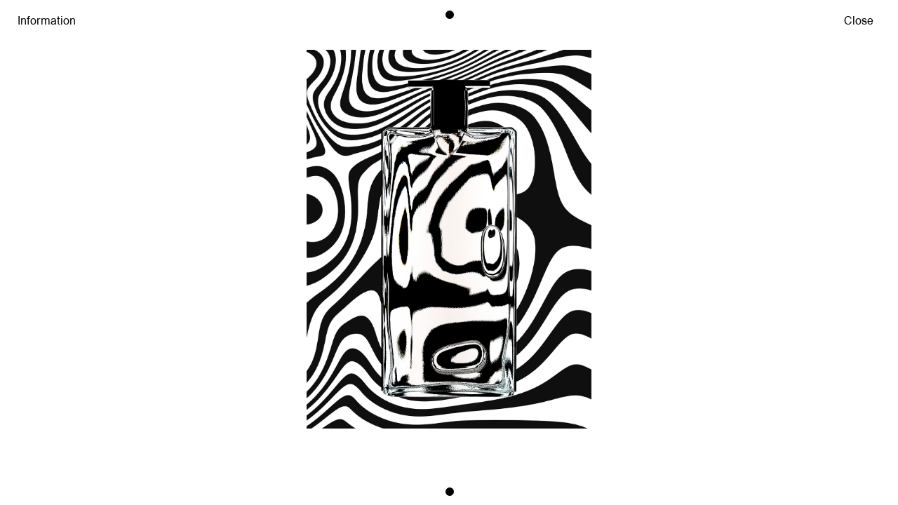

--- FILE ---
content_type: text/html; charset=UTF-8
request_url: https://simonecavadini.com/detail.php?id=1378&direction=up/slide1
body_size: 2818
content:

<!--: Design and Code: Leonardo Angelucci : 2016 : -->

<!--                                                                                                                                 
   SSSSSSSSSSSSSSS TTTTTTTTTTTTTTTTTTTTTTTUUUUUUUU     UUUUUUUUFFFFFFFFFFFFFFFFFFFFFFFFFFFFFFFFFFFFFFFFFFFFFFFFFFFFFFFFFFFFFFFFFF
 SS:::::::::::::::ST:::::::::::::::::::::TU::::::U     U::::::UF::::::::::::::::::::FF::::::::::::::::::::FF::::::::::::::::::::F
S:::::SSSSSS::::::ST:::::::::::::::::::::TU::::::U     U::::::UF::::::::::::::::::::FF::::::::::::::::::::FF::::::::::::::::::::F
S:::::S     SSSSSSST:::::TT:::::::TT:::::TUU:::::U     U:::::UUFF::::::FFFFFFFFF::::FFF::::::FFFFFFFFF::::FFF::::::FFFFFFFFF::::F
S:::::S            TTTTTT  T:::::T  TTTTTT U:::::U     U:::::U   F:::::F       FFFFFF  F:::::F       FFFFFF  F:::::F       FFFFFF
S:::::S                    T:::::T         U:::::D     D:::::U   F:::::F               F:::::F               F:::::F             
 S::::SSSS                 T:::::T         U:::::D     D:::::U   F::::::FFFFFFFFFF     F::::::FFFFFFFFFF     F::::::FFFFFFFFFF   
  SS::::::SSSSS            T:::::T         U:::::D     D:::::U   F:::::::::::::::F     F:::::::::::::::F     F:::::::::::::::F   
    SSS::::::::SS          T:::::T         U:::::D     D:::::U   F:::::::::::::::F     F:::::::::::::::F     F:::::::::::::::F   
       SSSSSS::::S         T:::::T         U:::::D     D:::::U   F::::::FFFFFFFFFF     F::::::FFFFFFFFFF     F::::::FFFFFFFFFF   
            S:::::S        T:::::T         U:::::D     D:::::U   F:::::F               F:::::F               F:::::F             
            S:::::S        T:::::T         U::::::U   U::::::U   F:::::F               F:::::F               F:::::F             
SSSSSSS     S:::::S      TT:::::::TT       U:::::::UUU:::::::U FF:::::::FF           FF:::::::FF           FF:::::::FF           
S::::::SSSSSS:::::S      T:::::::::T        UU:::::::::::::UU  F::::::::FF           F::::::::FF           F::::::::FF           
S:::::::::::::::SS       T:::::::::T          UU:::::::::UU    F::::::::FF           F::::::::FF           F::::::::FF           
 SSSSSSSSSSSSSSS         TTTTTTTTTTT            UUUUUUUUU      FFFFFFFFFFF           FFFFFFFFFFF           FFFFFFFFFFF           
                                                                                                                                 
-->                                                                                                                          
                                                                                                                                 
                                                                                                                                 
                                                                                                                                 
                                                                                                                                 
                                                                                                                                 


<!DOCTYPE html>
<html>

<head>
    <meta charset="utf-8">
    <meta http-equiv="X-UA-Compatible" content="IE=edge">
    <meta name="viewport" content="width=device-width, initial-scale=1.0, minimum-scale=1.0, maximum-scale=1.0, user-scalable=no">
    <meta name="description" content="Simone Cavadini (b.1988) is a Swiss Italian photographer based in Paris. Starting with obtaining a diploma in graphic design in 2008 while attending school in Lugano, he returned to education to study photography at the University of Art and Design Lausanne (ECAL). Following his bachelor degree in 2012, he moved to Paris in 2013 and worked for several years as first assistant to Guido Mocafico. He now works on his own practice, focusing mainly on still life photography." />
    
    <meta name="keywords" content="simone, cavadini, simone cavadini, still, life, clarins, clinique, dior, tom, ford, tom ford, comme, des, garçons, comme des garçons, narciso, rodriguez, narciso rodriguez, chanel, church's, church, serge, lutens, serge lutens, fragrances, drill, soap, caveau, swimmpool, flags, swiss, italian, swiss italian, ticino, schweiz, switzerland, suisse, svizzera, stilleben, fotografo, essential, photographe, photographer, photograph, photo, photos, nature morte, nature, morte, guido, mocafico, guido mocafico, natura morta, natura, morta,  natura silente, natura, silente, editorial, beauty, perfumes, watches, textures, accessories, les eaux, alessi, pomellato, shiseido, armani, flowers, movies, leaves, ginko, miu, miu, rafael, kouto, rafael kouto, fashion, graphic, design, graphic design, studio, swiss, grafica, graphisme, photograms, photogram, fotogramma, rouge, levres, lipstick, jewels, personal, cartier, chaumet, chloé, givenchy, kenzo, cos, patek, philippe, ysl, celine, guido, ecal, lausanne, lugano, paris, france, artistic, grid, leonardo, angelucci, still life, advertising," />
    <link rel="icon" href="https://simonecavadini.com/src/img/fav.png">
    <title>Simone Cavadini</title>
    <!-- HTML5 Shim and Respond.js IE8 support of HTML5 elements and media queries -->
    <!--[if lt IE 9]>
        <script src="assets/js/jquery-1.11.1.min.js"></script>
        <script src="https://oss.maxcdn.com/html5shiv/3.7.2/html5shiv.min.js"></script>
        <script src="https://oss.maxcdn.com/respond/1.4.2/respond.min.js"></script>
        <![endif]-->
    <!-- : css -->


    <link rel="stylesheet" type="text/css" href="https://simonecavadini.com/src/css/bootstrap.css">
    <link rel="stylesheet" type="text/css" href="https://simonecavadini.com/src/css/jquery.fullpage.min.css">
    <link rel="stylesheet" type="text/css" href="https://simonecavadini.com/src/css/animsition.min.css" />
    <link rel="stylesheet" type="text/css" href="https://simonecavadini.com/src/css/balloon.css">
    <link rel="stylesheet" type="text/css" href="https://simonecavadini.com/src/css/animate.min.css">
    <link rel="stylesheet" type="text/css" href="https://simonecavadini.com/src/css/style.css">

    
    <script>
        var root_path = "https://simonecavadini.com";
        var url_site = "https://simonecavadini.com";
        var page = "detail";  
    </script>
    
        
</head>

<body >
<!--Menu-->
 <div id="nav" class="nav-down transparent">
    <div class="container-fluid">
        <div class="row">
            <div class="col-xs-6 col-sm-6">
                <ul>
                    <li id="information">
                        <a class="nav--information">Information</a>
                    </li>
                </ul>
            </div>
            <div class="col-xs-6 col-sm-6 align-right">
                <ul>
                    <li>
                        <a href="https://simonecavadini.com/2" class="animsition-link nav--close" data-animsition-in-class="fade-in-up" data-animsition-in-duration="800" data-animsition-out-class="fade-out-up" data-animsition-out-duration="500">
                            Close
                        </a>
                    </li>
                </ul>
            </div>
        </div>
    </div>
</div>
 <!-- :about -->
<div id="div-overlay"></div>
<!--:Menu-->



<div class="content-prev">
    <a  href="https://simonecavadini.com/detail.php?id=1382&direction=up/slide1" 
        class="animsition-link" 
        data-animsition-in-class="fade-out-down" 
        data-animsition-in-duration="800" 
        data-animsition-out-class="fade-out-down" 
        data-animsition-out-duration="500">
        <div class="prev-project" data-balloon="" data-balloon-pos="down"><div></div></div>
    </a>
</div>

<div style="min-width: 100%">
<!-- info detail -->
<div id="detail-information">
    <div class="container-fluid">
        <div class="row">
            <div class="col-sm-6 col-sm-6 col-lg-6 medium">
                <p class="medium">
                    Numéro 207
                    <br/>
                    <span class="current"></span>/<span class="tot"></span>
                </p>
            </div>
            <div class="col-sm-6 col-sm-6 col-lg-6 medium">
                <p>
                    Client: Numéro                      <br/>Year: 2019                      <br/>Category: Perfumes                      <br/>Homage to Franco Grignani                 </p>
            </div>
        </div>
    </div>
</div>
</div>

<div class="container-fluid animsition">

            <div id="fullpage">
                <div class="section" id="section1">
                                         <div class="slide" id="slide1" data-anchor="slide1">

                                <div class="preview-detail ">
                                    <img src="https://simonecavadini.com/wp/wp-content/uploads/2020/10/LANCOME_simone_cavadini.jpg" alt="Image" class="image" />
                                </div>
                                <div class="clearfix"></div>
                    </div>
                                     </div>
                <div class="clearfix"></div>
            </div>                            

</div>



<div class="content-next">
    <a  href="https://simonecavadini.com/detail.php?id=1374&direction=down/slide1" 
        class="animsition-link" 
        data-animsition-in-class="fade-out-down" 
        data-animsition-in-duration="800" 
        data-animsition-out-class="fade-out-up" 
        data-animsition-out-duration="500">
        <div class="next-project" data-balloon="" data-balloon-pos="up">
            <div></div>
        </div>
    </a>
</div>


<!--
    <div class="hidden">
        <a  href="https://simonecavadini.com/detail.php?id=1374&direction=down/slide1" 
            class="animsition-link next-project-swipe" 
            data-animsition-in-class="fade-out-down" 
            data-animsition-in-duration="800" 
            data-animsition-out-class="fade-out-up" 
            data-animsition-out-duration="500">
            <div class=""></div>
        </a>
    </div>
    -->
<input value="1374" type="hidden" id="nextID" />
<input value="1382" type="hidden" id="prevID" />
<!-- Js-->
<script src="https://simonecavadini.com/src/js/lib/jquery.js"></script>
<script src="https://simonecavadini.com/src/js/lib/jquery-ui.min.js"></script>
<script src="//cdnjs.cloudflare.com/ajax/libs/jquery.matchHeight/0.7.0/jquery.matchHeight-min.js"></script>
<script src="https://simonecavadini.com/src/js/lib/bootstrap.js"></script>
<script src="https://simonecavadini.com/src/js/lib/jquery.touchSwipe.min.js"></script>
<script src="https://simonecavadini.com/src/js/lib/modernizr.js"></script>
<script src="https://simonecavadini.com/src/js/lib/lazysizes.min.js"></script>
<script src="https://simonecavadini.com/src/js/lib/jquery.fullpage.min.js" type="text/javascript"></script>
<script src="https://simonecavadini.com/src/js/lib/animsition.min.js" type="text/javascript"></script>
<script src="https://simonecavadini.com/src/js/nav.js"></script>
<script src="https://simonecavadini.com/src/js/main.js"></script>


<script src="https://simonecavadini.com/src/js/detail.js"></script>
<!-- :js-->

<script>
var page = "detail"; 
        var nextID = "1374"; 
        var prevID = "1382";
</script>

<!-- Footer-->

	<input type="hidden" id="root_path" value="https://simonecavadini.com">
	<input type="hidden" id="url_site" value="https://simonecavadini.com">
	<input type="hidden" id="page" value="detail">

    
		<script>
		  (function(i,s,o,g,r,a,m){i['GoogleAnalyticsObject']=r;i[r]=i[r]||function(){
		  (i[r].q=i[r].q||[]).push(arguments)},i[r].l=1*new Date();a=s.createElement(o),
		  m=s.getElementsByTagName(o)[0];a.async=1;a.src=g;m.parentNode.insertBefore(a,m)
		  })(window,document,'script','https://www.google-analytics.com/analytics.js','ga');

		  ga('create', 'UA-44400915-10', 'auto');
		  ga('send', 'pageview');

		</script>
    
</body>

</html>
<!-- :Footer-->



--- FILE ---
content_type: text/css
request_url: https://simonecavadini.com/src/css/balloon.css
body_size: 982
content:
button[data-balloon] {
    overflow: visible;
}

[data-balloon] {
    position: relative;
    text-align: center !important;
}

[data-balloon]:before,
[data-balloon]:after {
    -ms-filter: "progid:DXImageTransform.Microsoft.Alpha(Opacity=0)";
    filter: alpha(opacity=0);
    -khtml-opacity: 0;
    -moz-opacity: 0;
    opacity: 0;
    pointer-events: none;
    -webkit-transition: all 0.18s ease-out 0.18s;
    transition: all 0.18s ease-out 0.18s;
    bottom: 100%;
    left: 50%;
    position: absolute;
    z-index: 10;
    -webkit-transform: translate(-50%, 10px);
    -ms-transform: translate(-50%, 10px);
    transform: translate(-50%, 10px);
    -webkit-transform-origin: top;
    -ms-transform-origin: top;
    transform-origin: top;
}

[data-balloon]:after {
    background: rgba(255, 255, 255, 0.9);
    border-radius: 4px;
    color: #000;
    content: attr(data-balloon);
    font-size: 12px;
    padding: .5em 1em;
    white-space: nowrap;
    margin-bottom: 40px;
    margin-left: 5px;
}

[data-balloon]:before {
    background: url('data:image/svg+xml;utf8,<svg xmlns="http://www.w3.org/2000/svg" width="36px" height="12px"><path fill="rgba(17, 17, 17, 0.9)" transform="rotate(0)" d="M2.658,0.000 C-13.615,0.000 50.938,0.000 34.662,0.000 C28.662,0.000 23.035,12.002 18.660,12.002 C14.285,12.002 8.594,0.000 2.658,0.000 Z"/></svg>') no-repeat;
    background-size: 100% auto;
    height: 6px;
    width: 18px;
    content: "";
    margin-bottom: 5px;
    display: none;
}

[data-balloon]:hover:before,
[data-balloon][data-balloon-visible]:before,
[data-balloon]:hover:after,
[data-balloon][data-balloon-visible]:after {
    -ms-filter: "progid:DXImageTransform.Microsoft.Alpha(Opacity=100)";
    filter: alpha(opacity=100);
    -khtml-opacity: 1;
    -moz-opacity: 1;
    opacity: 1;
    pointer-events: auto;
    -webkit-transform: translate(-50%, 0);
    -ms-transform: translate(-50%, 0);
    transform: translate(-50%, 0);
}

[data-balloon][data-balloon-break]:after {
    white-space: normal;
}

[data-balloon-pos="down"]:before,
[data-balloon-pos="down"]:after {
    bottom: auto;
    left: 50%;
    top: 100%;
    -webkit-transform: translate(-50%, -10px);
    -ms-transform: translate(-50%, -10px);
    transform: translate(-50%, -10px);
}

[data-balloon-pos="down"]:after {
    margin-top: 40px;
    margin-left: 5px;
}

[data-balloon-pos="down"]:before {
    background: url('data:image/svg+xml;utf8,<svg xmlns="http://www.w3.org/2000/svg" width="36px" height="12px"><path fill="rgba(17, 17, 17, 0.9)" transform="rotate(180 18 6)" d="M2.658,0.000 C-13.615,0.000 50.938,0.000 34.662,0.000 C28.662,0.000 23.035,12.002 18.660,12.002 C14.285,12.002 8.594,0.000 2.658,0.000 Z"/></svg>') no-repeat;
    background-size: 100% auto;
    height: 6px;
    width: 18px;
    margin-top: 5px;
    margin-bottom: 0;
}

[data-balloon-pos="down"]:hover:before,
[data-balloon-pos="down"][data-balloon-visible]:before,
[data-balloon-pos="down"]:hover:after,
[data-balloon-pos="down"][data-balloon-visible]:after {
    -webkit-transform: translate(-50%, 0);
    -ms-transform: translate(-50%, 0);
    transform: translate(-50%, 0);
}

[data-balloon-pos="left"]:before,
[data-balloon-pos="left"]:after {
    bottom: auto;
    left: auto;
    right: 100%;
    top: 50%;
    -webkit-transform: translate(10px, -50%);
    -ms-transform: translate(10px, -50%);
    transform: translate(10px, -50%);
}

[data-balloon-pos="left"]:after {
    margin-right: 11px;
}

[data-balloon-pos="left"]:before {
    background: url('data:image/svg+xml;utf8,<svg xmlns="http://www.w3.org/2000/svg" width="12px" height="36px"><path fill="rgba(17, 17, 17, 0.9)" transform="rotate(-90 18 18)" d="M2.658,0.000 C-13.615,0.000 50.938,0.000 34.662,0.000 C28.662,0.000 23.035,12.002 18.660,12.002 C14.285,12.002 8.594,0.000 2.658,0.000 Z"/></svg>') no-repeat;
    background-size: 100% auto;
    height: 18px;
    width: 6px;
    margin-right: 5px;
    margin-bottom: 0;
}

[data-balloon-pos="left"]:hover:before,
[data-balloon-pos="left"][data-balloon-visible]:before,
[data-balloon-pos="left"]:hover:after,
[data-balloon-pos="left"][data-balloon-visible]:after {
    -webkit-transform: translate(0, -50%);
    -ms-transform: translate(0, -50%);
    transform: translate(0, -50%);
}

[data-balloon-pos="right"]:before,
[data-balloon-pos="right"]:after {
    bottom: auto;
    left: 100%;
    top: 50%;
    -webkit-transform: translate(-10px, -50%);
    -ms-transform: translate(-10px, -50%);
    transform: translate(-10px, -50%);
}

[data-balloon-pos="right"]:after {
    margin-left: 11px;
}

[data-balloon-pos="right"]:before {
    background: url('data:image/svg+xml;utf8,<svg xmlns="http://www.w3.org/2000/svg" width="12px" height="36px"><path fill="rgba(17, 17, 17, 0.9)" transform="rotate(90 6 6)" d="M2.658,0.000 C-13.615,0.000 50.938,0.000 34.662,0.000 C28.662,0.000 23.035,12.002 18.660,12.002 C14.285,12.002 8.594,0.000 2.658,0.000 Z"/></svg>') no-repeat;
    background-size: 100% auto;
    height: 18px;
    width: 6px;
    margin-bottom: 0;
    margin-left: 5px;
}

[data-balloon-pos="right"]:hover:before,
[data-balloon-pos="right"][data-balloon-visible]:before,
[data-balloon-pos="right"]:hover:after,
[data-balloon-pos="right"][data-balloon-visible]:after {
    -webkit-transform: translate(0, -50%);
    -ms-transform: translate(0, -50%);
    transform: translate(0, -50%);
}

[data-balloon-length]:after {
    white-space: normal;
}

[data-balloon-length="small"]:after {
    width: 80px;
}

[data-balloon-length="medium"]:after {
    width: 150px;
}

[data-balloon-length="large"]:after {
    width: 260px;
}

[data-balloon-length="xlarge"]:after {
    width: 90vw;
}

@media screen and (min-width: 768px) {
    [data-balloon-length="xlarge"]:after {
        width: 380px;
    }
}

[data-balloon-length="fit"]:after {
    width: 100%;
}


--- FILE ---
content_type: text/css
request_url: https://simonecavadini.com/src/css/style.css
body_size: 2662
content:
.fig-image {
  max-width: 100%;
  display: inline-block; }

.section {
  text-align: center;
  z-index: 80;
  width: 100%; }

#fullpage {
  display: block;
  margin: 0 auto;
  -webkit-transition: all .1s ease-in-out;
  -moz-transition: all .1s ease-in-out;
  -o-transition: all .1s ease-in-out;
  transition: all .1s ease-in-out; }

.prev-project,
.next-project {
  display: none;
  width: 100%;
  z-index: 89; }

.prev-project div {
  left: 20px;
  width: 12px !important;
  height: 12px !important;
  border-width: 0;
  background: black !important;
  z-index: 90;
  border-style: none;
  position: absolute;
  border-radius: 50%; }
  @media screen and (max-width: 768px) {
    .prev-project div {
      top: 20px; } }
  @media screen and (min-width: 768px) {
    .prev-project div {
      top: 15px; } }

.prev-project:hover div {
  -webkit-transition: all .1s ease-in-out;
  -moz-transition: all .1s ease-in-out;
  -o-transition: all .1s ease-in-out;
  transition: all .1s ease-in-out;
  transform: scale(1.3, 1.3); }

.next-project div {
  left: 20px;
  width: 12px !important;
  height: 12px !important;
  border-width: 0;
  background: black !important;
  z-index: 70;
  border-style: none;
  position: absolute;
  border-radius: 50%; }
  @media screen and (max-width: 768px) {
    .next-project div {
      top: 20px; } }
  @media screen and (min-width: 768px) {
    .next-project div {
      top: 15px; } }

.next-project:hover div {
  -webkit-transition: all .1s ease-in-out;
  -moz-transition: all .1s ease-in-out;
  -o-transition: all .1s ease-in-out;
  transition: all .1s ease-in-out;
  transform: scale(1.3, 1.3); }

.fp-controlArrow.fp-prev {
  border: none;
  width: 50px;
  cursor: pointer;
  width: 12px !important;
  height: 12px !important;
  background: black;
  border-radius: 50%;
  -webkit-transition: all .1s ease-in-out;
  -moz-transition: all .1s ease-in-out;
  -o-transition: all .1s ease-in-out;
  transition: all .1s ease-in-out; }
  @media screen and (max-width: 768px) {
    .fp-controlArrow.fp-prev {
      left: -15px; } }
  @media screen and (min-width: 768px) {
    .fp-controlArrow.fp-prev {
      left: 0; } }

.fp-controlArrow.fp-next {
  border: none;
  width: 12px !important;
  height: 12px !important;
  background: black;
  border-radius: 50%;
  -webkit-transition: all .1s ease-in-out;
  -moz-transition: all .1s ease-in-out;
  -o-transition: all .1s ease-in-out;
  transition: all .1s ease-in-out; }
  @media screen and (max-width: 768px) {
    .fp-controlArrow.fp-next {
      right: -15px; } }
  @media screen and (min-width: 768px) {
    .fp-controlArrow.fp-next {
      right: 0; } }

.fp-controlArrow.fp-prev:hover {
  transform: scale(1.3, 1.3); }

.fp-controlArrow.fp-next:hover {
  transform: scale(1.3, 1.3); }

.close-detail {
  position: absolute;
  top: 0px;
  right: 30px;
  font-size: 1.1rem;
  line-height: 0;
  font-weight: 500;
  color: black;
  z-index: 100;
  cursor: pointer; }

#detail-information {
  position: fixed;
  z-index: 91;
  height: 50%;
  top: -50%;
  left: 0;
  width: 100%;
  background: white;
  padding-top: 0px;
  padding-bottom: 0px;
  opacity: 0;
  -webkit-transition: all .5s ease-in-out;
  -moz-transition: all .5s ease-in-out;
  -o-transition: all .5s ease-in-out;
  transition: all .5s ease-in-out; }

.preview-detail-orrizontale {
  margin: 0 auto; }
  .preview-detail-orrizontale img {
    width: 100%; }
  @media screen and (max-width: 768px) {
    .preview-detail-orrizontale {
      padding: 5px;
      width: 100%;
      margin-top: 0%; } }
  @media screen and (min-width: 768px) {
    .preview-detail-orrizontale {
      padding: 15px;
      width: 60%;
      margin-top: 10%; } }
  @media only screen and (min-device-width: 768px) and (max-device-width: 1024px) and (orientation: portrait) {
    .preview-detail-orrizontale {
      padding: 15px;
      width: 60%; } }
  @media screen and (min-width: 992px) {
    .preview-detail-orrizontale {
      padding: 30px;
      width: 60%; } }
  @media screen and (min-width: 1200px) {
    .preview-detail-orrizontale {
      padding: 0px;
      width: 43%; } }

.preview-detail {
  margin: 0 auto; }
  .preview-detail img {
    width: 100%; }
  @media screen and (max-width: 768px) {
    .preview-detail {
      padding: 5px;
      width: 100%;
      margin-top: 0%; } }
  @media screen and (min-width: 768px) {
    .preview-detail {
      padding: 15px;
      width: 50%;
      margin-top: 10%; } }
  @media only screen and (min-device-width: 768px) and (max-device-width: 1024px) and (orientation: portrait) {
    .preview-detail {
      padding: 15px;
      width: 50%; } }
  @media screen and (min-width: 992px) {
    .preview-detail {
      padding: 30px;
      max-width: 50%; } }
  @media screen and (min-width: 1200px) {
    .preview-detail {
      padding: 0px;
      max-width: 33%; } }

.content-prev {
  width: 50px;
  height: 40px;
  position: fixed;
  left: 50%;
  margin-left: -25px;
  top: 0%;
  z-index: 90; }

.content-next {
  width: 50px;
  height: 40px;
  position: fixed;
  left: 50%;
  margin-left: -25px;
  bottom: 0%;
  z-index: 90; }

.slide {
  z-index: 100;
  text-align: center; }
  @media screen and (max-width: 768px) {
    .slide {
      margin-top: -10px !important; } }
  @media screen and (min-width: 768px) {
    .slide {
      margin-top: -100px !important; } }

#nav {
  position: fixed;
  z-index: 90;
  top: 0px;
  right: 0;
  width: 100%;
  transition: 0.5s ease-in-out;
  background: #ffffff; }
  @media screen and (max-width: 768px) {
    #nav ul {
      list-style: none;
      margin: 0;
      padding: 0;
      padding-top: 15px; } }
  @media screen and (min-width: 768px) {
    #nav ul {
      list-style: none;
      margin: 0;
      padding: 0;
      padding-top: 05px; } }
  #nav li:first {
    margin-left: 5px; }
  #nav li {
    display: inline-block;
    margin-right: 10px;
    padding: 0;
    line-height: 0; }
    #nav li p {
      cursor: pointer;
      padding: 0;
      line-height: 0; }
    #nav li p:hover {
      cursor: pointer;
      border-bottom: 1px solid black; }

ul.list-grid li {
  padding: 0; }

#nav.nav-up {
  top: -70px; }

.transparent {
  background: transparent !important; }

.align-right {
  text-align: right; }

.nav--close {
  cursor: pointer; }
  @media screen and (max-width: 768px) {
    .nav--close {
      margin-right: 0px;
      padding: 0; } }
  @media screen and (min-width: 768px) {
    .nav--close {
      margin-right: 0px; } }

.nav--information {
  cursor: pointer; }
  @media screen and (max-width: 768px) {
    .nav--information {
      margin-left: 0px; } }
  @media screen and (min-width: 768px) {
    .nav--information {
      margin-left: 0px; } }

ul.list-grid {
  list-style: none;
  padding: 0;
  margin: 0; }
  ul.list-grid li {
    display: inline-block;
    margin-right: 10px !important;
    margin-left: 0px !important;
    padding: 0;
    line-height: 0; }

a.active {
  border-bottom: 1px solid black; }

@media screen and (max-width: 768px) {
  .arrow {
    max-width: 10px; }
    .arrow img {
      width: 10px; } }

@media screen and (min-width: 768px) {
  .arrow {
    max-width: 14px; }
    .arrow img {
      width: 14px; } }

@media screen and (max-width: 768px) {
  .seconday-menu {
    margin-top: -15px !important;
    padding-bottom: 0px; } }

@media screen and (min-width: 768px) {
  .seconday-menu {
    margin-top: 0px !important;
    padding-bottom: 0px; } }

@media only screen and (min-device-width: 768px) and (max-device-width: 1024px) and (orientation: portrait) and (-webkit-min-device-pixel-ratio: 1) {
  .list-grid {
    display: none; } }

@media only screen and (min-device-width: 768px) and (max-device-width: 1024px) and (orientation: landscape) {
  .list-grid {
    display: none; } }

#about {
  padding-top: 0px;
  padding-bottom: 0px;
  position: fixed;
  z-index: 90;
  min-height: 100px;
  left: 0;
  width: 100%;
  background: white;
  opacity: 0;
  color: black !important;
  -webkit-transition: all .6s ease-in-out;
  -moz-transition: all .6s ease-in-out;
  -o-transition: all .6s ease-in-out;
  transition: all .6s ease-in-out;
  /*border-bottom: 1px solid white;*/ }
  @media screen and (max-width: 768px) {
    #about .about--credits {
      position: relative;
      width: 100%;
      min-height: 10px;
      width: 100%;
      padding: 0;
      margin: 0;
      margin-left: -25px; }
      #about .about--credits span {
        display: none; } }
  @media screen and (min-width: 768px) {
    #about .about--credits {
      position: absolute;
      bottom: 3px;
      left: 0;
      width: auto;
      min-width: 30px;
      min-height: 10px; } }
  #about .about--close {
    top: 15px;
    right: 0px;
    min-width: 20px;
    min-height: 10px;
    position: absolute;
    cursor: pointer;
    z-index: 101; }
  #about .about--close-text {
    text-align: left;
    margin-top: 5px; }
  #about .about--close-cross:hover {
    opacity: 1;
    cursor: pointer; }
  #about .about--contact {
    margin-top: 5px; }
  #about .about--close-cross:before,
  #about .about--close-cross:after {
    position: absolute;
    left: 22px;
    top: 25px;
    content: ' ';
    height: 23px;
    width: 2px;
    background-color: black; }
  #about .about--close-cross:before {
    transform: rotate(45deg); }
  #about .about--close-cross:after {
    transform: rotate(-45deg); }

.credits {
  position: fixed;
  bottom: 15px;
  left: 15px;
  color: white;
  z-index: 85;
  display: none; }

#fullpage {
  max-width: 100% !important; }

#div-overlay {
  background: rgba(0, 0, 0, 0.9);
  width: 100%;
  height: 100%;
  top: 0;
  left: 0;
  z-index: 75;
  display: none;
  position: fixed;
  cursor: pointer; }

.archive {
  padding-bottom: 80px; }
  .archive img {
    width: 100%;
    -webkit-filter: grayscale(100%) !important;
    /* Chrome, Safari, Opera */
    filter: grayscale(100%) !important; }
  @media screen and (max-width: 768px) {
    .archive {
      font-size: 1.2rem !important; }
      .archive .preview {
        text-align: left; }
      .archive .image {
        width: 100%;
        height: auto; }
      .archive .caption:first-child {
        margin-top: 0px; } }
  @media only screen and (min-device-width: 768px) and (max-device-width: 1024px) and (orientation: portrait) {
    .archive {
      font-size: 1.2rem !important; }
      .archive .caption {
        padding-top: 0px !important; } }
  @media screen and (min-width: 768px) {
    .archive {
      font-size: 1.2rem !important; } }
  @media screen and (min-width: 992px) {
    .archive {
      font-size: 1.3rem !important; } }
  @media screen and (min-width: 1200px) {
    .archive {
      font-size: 1.3rem !important; } }

.category {
  font-size: 1.3rem !important; }

.arrow-right {
  margin-top: 10px; }
  .arrow-right img {
    width: 12%; }

.dark {
  background: #141414 !important;
  color: white !important; }
  .dark a,
  .dark a:hover {
    color: white !important; }
  .dark a.active {
    border-bottom: 1px solid white !important; }
  .dark .main-about a,
  .dark .main-about a:hover {
    color: black !important; }
  .dark .main-about a.active {
    border-bottom: 1px solid black !important; }

.filetto:first-child {
  margin-top: 0px; }

.filetto {
  border-top: 1px solid white;
  width: 100%;
  height: 2px;
  margin-bottom: 2px;
  margin-top: 5px; }

ul.category {
  list-style: none;
  padding: 0;
  margin: 0; }
  ul.category li {
    display: inline-block;
    margin-right: 10px; }

.content-category {
  background: #141414 !important;
  bottom: 0;
  left: 0;
  position: fixed;
  z-index: 100;
  width: 100%;
  width: 100%;
  padding-bottom: 10px; }

@font-face {
  font-family: 'union';
  src: url("../fonts/union_regular-webfont.woff2") format("woff2"), url("../font/union_regular-webfont.woff") format("woff");
  font-weight: normal;
  font-style: normal; }

.row {
  overflow-x: none; }

.row div[class*='col-'] {
  /*display: flex;
    flex-direction: column;*/ }
  @media screen and (max-width: 768px) {
    .row div[class*='col-'] {
      padding: 5px; } }
  @media screen and (min-width: 768px) {
    .row div[class*='col-'] {
      padding: 15px; } }

.flexthis {
  display: -webkit-box;
  display: -webkit-flex;
  display: -ms-flexbox;
  display: flex;
  -webkit-flex-wrap: wrap;
  -ms-flex-wrap: wrap;
  flex-wrap: wrap; }

.flexthis [class*='col-'] {
  display: -webkit-box;
  display: -webkit-flex;
  display: -ms-flexbox;
  display: flex;
  flex-direction: column; }
  @media screen and (max-width: 768px) {
    .flexthis [class*='col-'] {
      padding: 5px; } }
  @media screen and (min-width: 768px) {
    .flexthis [class*='col-'] {
      padding: 15px; } }

html {
  -webkit-text-size-adjust: 100%;
  -ms-text-size-adjust: 100%;
  font-size: 62.5%;
  padding: 0px 0px;
  margin: 0;
  font-weight: 400;
  overflow-x: none; }

body {
  font-family: "union", "Helvetica", sans-serif;
  font-size: 1.6rem;
  line-height: 1.9rem;
  color: #141414 !important;
  /*
    @media screen and (max-width: $break-small) {
        font-size: 1.6rem !important;
        .row,
        .col-sm-1 {
            padding: 15 !important;
            margin: 15 !important;
            margin-bottom: 15px !important;
        }
    }
    @media only screen and (min-device-width: 768px) and (max-device-width: 1024px) and (orientation: portrait) {
        .col-sm-1 {
            padding: 5px !important;
        }
    }
    @media only screen and (min-device-width: 768px) and (max-device-width: 1024px) and (orientation: landscape) {
        .col-sm-1 {
            padding: 5px !important;
        }
    }
    @media screen and (min-width: $break-small) {
        .archive {
            .col-sm-1 {
                padding: 15px !important;
            }
        }
    }
    @media screen and (min-width: $break-medium) {
        .archive {
            .col-sm-1 {
                padding: 15px !important;
            }
        }
    }
    @media screen and (min-width: $break-large) {
        .archive {
            .col-sm-1 {
                padding: 15px !important;
            }
        }
    }
    */ }

@media screen and (max-width: 768px) {
  .medium {
    font-family: "union", "Helvetica", sans-serif;
    font-size: 1.6rem;
    line-height: 1.9rem; } }

@media screen and (min-width: 768px) {
  .medium {
    font-family: "union", "Helvetica", sans-serif;
    font-size: 2.5rem !important;
    line-height: 2.9rem !important; } }

@media screen and (max-width: 768px) {
  .medium p {
    font-family: "union", "Helvetica", sans-serif;
    font-size: 1.6rem;
    line-height: 1.9rem; } }

@media screen and (min-width: 768px) {
  .medium p {
    font-family: "union", "Helvetica", sans-serif;
    font-size: 2.5rem !important;
    line-height: 2.9rem !important; } }

.small {
  font-size: 1.1rem;
  line-height: 1.3em; }

* {
  -webkit-box-sizing: border-box;
  -moz-box-sizing: border-box;
  box-sizing: border-box; }

a {
  color: black;
  text-decoration: none !important; }

p {
  padding: 0;
  margin: 0; }

p {
  line-height: 1.2em; }

.light {
  font-weight: 300; }

a:hover,
a:active,
a:visited {
  color: black;
  text-decoration: none;
  border-bottom: 1px solid black;
  cursor: pointer; }

a.active {
  color: black;
  text-decoration: none;
  border-bottom: 1px solid black; }

.container-fluid {
  padding: 0 25px;
  margin: 0;
  overflow-x: none; }

.different-type-small {
  font-size: 1.3rem; }

.main-content {
  margin-top: 90px; }

.preview img {
  max-width: 100%;
  max-height: 100%; }

.preview a {
  color: none;
  text-decoration: none; }

.preview a:hover,
.preview a:active,
.preview a:visited {
  color: black;
  text-decoration: none;
  border-bottom: none; }

@media (max-width: 767px) {
  .preview {
    max-width: 90%;
    margin: 0 auto; } }

.big-text {
  font-size: 2.2rem;
  line-height: 1.2em;
  letter-spacing: -0.4px;
  padding: 0;
  margin: 0px 0 15px 0; }

.orrizontale {
  max-width: 75% !important; }

.images a:hover,
.images a:active,
.images a:visited {
  color: black;
  text-decoration: none;
  border-bottom: 0px solid black !important; }

@media screen and (max-width: 768px) {
  .image {
    margin-bottom: 0px; } }

.thumb {
  width: 100%;
  margin-bottom: 30px;
  opacity: 0;
  z-index: 70; }
  .thumb img {
    width: auto !important;
    max-height: 100%; }

/*
div[class*='col-'] {
    @media screen and (max-width: $break-small) {
        padding: 15px;
    }
    @media screen and (min-width: $break-small) {
        padding: 15px;
    }
}
*/
.fig-image.blur-up {
  opacity: 0;
  transition: opacity 400ms;
  min-width: 100%; }

.fig-image.blur-up.lazyloaded {
  opacity: 1;
  width: auto !important; }

.clearfix {
  clear: both; }


--- FILE ---
content_type: application/javascript
request_url: https://simonecavadini.com/src/js/detail.js
body_size: 2096
content:
$(document).ready(function() {

    $("#fullpage").css({ "width": $('.container-fluid').width() + "px" });
    var getUrlParameter = function getUrlParameter(sParam) {
        var sPageURL = decodeURIComponent(window.location.search.substring(1)),
            sURLVariables = sPageURL.split('&'),
            sParameterName,
            i;

        for (i = 0; i < sURLVariables.length; i++) {
            sParameterName = sURLVariables[i].split('=');

            if (sParameterName[0] === sParam) {
                return sParameterName[1] === undefined ? true : sParameterName[1];
            }
        }
    };


    //check and load transition in the correct direction up/down
    //It dipends if the direction is up or down
    var inClass = 'fade-in-up-sm';
    var outClass = 'fade-out-up-sm';
    if (getUrlParameter('direction')) {
        var result = getUrlParameter('direction').split('/');
        var direction = result[0];

        if (direction == "down") {
            inClass = 'fade-in-up-sm';
            outClass = 'fade-out-up-sm';
        } else {
            inClass = 'fade-in-down-sm';
            outClass = 'fade-out-down-sm';
        }

    }

    $(".animsition").animsition({
        inClass: inClass,
        outClass: outClass,
        inDuration: 1000,
        outDuration: 800,
        linkElement: '.animsition-link',
        // e.g. linkElement: 'a:not([target="_blank"]):not([href^=#])'
        loading: true,
        loadingParentElement: 'body', //animsition wrapper element
        loadingClass: 'animsition-loading',
        loadingInner: '', // e.g '<img src="loading.svg" />'
        timeout: false,
        timeoutCountdown: 5000,
        onLoadEvent: true,
        browser: ['animation-duration', '-webkit-animation-duration'],
        // "browser" option allows you to disable the "animsition" in case the css property in the array is not supported by your browser.
        // The default setting is to disable the "animsition" in a browser that does not support "animation-duration".
        overlay: false,
        overlayClass: 'animsition-overlay-slide',
        overlayParentElement: 'body',
        transition: function(url) { window.location.href = url; }
    });

    $('#fullpage').fullpage({
        //Navigation
        lockAnchors: false,
        navigation: false,
        navigationPosition: 'right',
        showActiveTooltip: false,
        slidesNavigation: false,
        slidesNavPosition: 'bottom',

        //Scrolling
        css3: true,
        scrollingSpeed: 700,
        autoScrolling: true,
        fitToSection: true,
        fitToSectionDelay: 1000,
        scrollBar: false,
        easing: 'easeInOutCubic',
        easingcss3: 'ease',
        loopBottom: false,
        loopTop: false,
        loopHorizontal: true,
        continuousVertical: false,
        continuousHorizontal: false,
        scrollHorizontally: false,
        interlockedSlides: false,
        resetSliders: false,
        fadingEffect: false,
        normalScrollElements: '#element1, .element2',
        scrollOverflow: false,
        scrollOverflowOptions: null,
        touchSensitivity: 15,
        normalScrollElementTouchThreshold: 5,
        bigSectionsDestination: null,

        //Accessibility
        keyboardScrolling: true,
        animateAnchor: true,
        recordHistory: true,

        //Design
        controlArrows: true,
        verticalCentered: true,
        sectionsColor: ['transparent'],
        paddingTop: '3em',
        paddingBottom: '10px',
        fixedElements: '#header, .footer',
        responsiveWidth: 0,
        responsiveHeight: 0,
        responsiveSlides: false,

        //Custom selectors
        sectionSelector: '.section',
        slideSelector: '.slide',

        //events
        onLeave: function(index, nextIndex, direction) {

        },
        afterLoad: function(anchorLink, index) {
            var next = $('.next-project');
            var prev = $('.prev-project');

            next.delay(1000).fadeIn("slow");
            prev.delay(1000).fadeIn("slow");

            $('.current').html("1");
            $('.tot').html($('.slide').length);
        },
        afterRender: function() {

        },
        afterResize: function() {
            hideInformation();
            $("#fullpage").css({ "width": $('.container-fluid').width() + "px" });

        },
        afterSlideLoad: function(anchorLink, index, slideAnchor, slideIndex) {
            $('.current').html(slideIndex + 1);
            $('.tot').html($('.slide').length);
        },
        onSlideLeave: function(anchorLink, index, slideIndex, direction, nextSlideIndex) {}
    });

    if (/Android|webOS|iPhone|iPad|iPod|BlackBerry|IEMobile|Opera Mini/i.test(navigator.userAgent)) {
        $('.nav--close').attr("href", "http://www.simonecavadini.com/3");
    }

    initInformation();

    $(".nav--information").click(function() {
        var credits = $(".credits");

        if (!information.hasClass("active")) {
            showInformation();
        } else {
            hideInformation();
        }
    });

    $(".about--close").click(function() {
        if (information.hasClass("active")) {
            hideInformation();
        }
    });

    $("#div-overlay").click(function() {
        if (information.hasClass("active")) {
            hideInformation();
        }
    });

    var information = $("#detail-information");

    function showInformation() {
        var information = $("#detail-information");
        var overlay = $("#div-overlay");
        var nav = $("#nav");


        //nav.hide();

        overlay.fadeIn("fast", function() {
            information.css({ "top": '0%', opacity: 1 });
            information.addClass("active");

        });

    }


    function hideInformation() {
        var information = $("#detail-information");
        var overlay = $("#div-overlay");
        var nav = $("#nav");

        overlay.fadeOut("fast", function() {
            //nav.show();
            information.css({ "top": -information.outerHeight(), opacity: 1 });
            information.removeClass("active");
        });
    }

    function initInformation() {
        var information = $("#detail-information");
        information.css({ top: -information.outerHeight() - 100, height: "auto" })
    }

    var view = 0;
    $(document).on("keyup", function(e) {
        if (page == "detail") {
            var code = e.which;
            if (code == 40) {
                if ($("#nextID").attr("value") != "-1") {
                    $(".next-project").click();
                }
            } else if (code == 38) {
                if ($("#prevID").attr("value") != "-1") {
                    $(".prev-project").click();
                }
            }
        }
    });

    $(function() {
        $(".slide").swipe({
            //Generic swipe handler for all directions
            swipe: function(event, direction, distance, duration, fingerCount, fingerData) {
                console.log("You swiped " + direction);
                if (direction == "up") {
                    if ($("#nextID").attr("value") != "-1") {
                        $(".next-project").click();
                    }
                }
                if (direction == "down") {
                    if ($("#prevID").attr("value") != "-1") {
                        // $(".prev-project").click();
                        $(".prev-project").click();

                    }
                }
            }
        });

    });
});


--- FILE ---
content_type: application/javascript
request_url: https://simonecavadini.com/src/js/nav.js
body_size: 293
content:

// Hide Header on on scroll down
var didScroll;
var lastScrollTop = 0;
var delta = 30;
var navbarHeight = $('#nav').outerHeight();

$(window).scroll(function(event){
    didScroll = true;
});

setInterval(function() {

    if (didScroll) {
        hasScrolled();
        didScroll = false;
    }
}, 500);

function hasScrolled() {
    var st = $(this).scrollTop();
    
    // Make sure they scroll more than delta
    if(Math.abs(lastScrollTop - st) <= delta)
        return;
    
    // If they scrolled down and are past the navbar, add class .nav-up.
    // This is necessary so you never see what is "behind" the navbar.
    if (st > lastScrollTop && st > navbarHeight){
        // Scroll Down
        $('#nav').removeClass('nav-down').addClass('nav-up');
    } else {
        // Scroll Up
        if(st + $(window).height() < $(document).height()) {
            $('#nav').removeClass('nav-up').addClass('nav-down');
        }
    }
    
    lastScrollTop = st;
}

--- FILE ---
content_type: application/javascript
request_url: https://simonecavadini.com/src/js/main.js
body_size: 2305
content:
var isMobile = false; //initiate as false
// device detection
//if (/(android|bb\d+|meego).+mobile|avantgo|bada\/|blackberry|blazer|compal|elaine|fennec|hiptop|iemobile|ip(hone|od)|iris|kindle|Android|Silk|lge |maemo|midp|mmp|netfront|opera m(ob|in)i|palm( os)?|phone|p(ixi|re)\/|plucker|pocket|psp|series(4|6)0|symbian|treo|up\.(browser|link)|vodafone|wap|windows (ce|phone)|xda|xiino/i.test(navigator.userAgent) || /1207|6310|6590|3gso|4thp|50[1-6]i|770s|802s|a wa|abac|ac(er|oo|s\-)|ai(ko|rn)|al(av|ca|co)|amoi|an(ex|ny|yw)|aptu|ar(ch|go)|as(te|us)|attw|au(di|\-m|r |s )|avan|be(ck|ll|nq)|bi(lb|rd)|bl(ac|az)|br(e|v)w|bumb|bw\-(n|u)|c55\/|capi|ccwa|cdm\-|cell|chtm|cldc|cmd\-|co(mp|nd)|craw|da(it|ll|ng)|dbte|dc\-s|devi|dica|dmob|do(c|p)o|ds(12|\-d)|el(49|ai)|em(l2|ul)|er(ic|k0)|esl8|ez([4-7]0|os|wa|ze)|fetc|fly(\-|_)|g1 u|g560|gene|gf\-5|g\-mo|go(\.w|od)|gr(ad|un)|haie|hcit|hd\-(m|p|t)|hei\-|hi(pt|ta)|hp( i|ip)|hs\-c|ht(c(\-| |_|a|g|p|s|t)|tp)|hu(aw|tc)|i\-(20|go|ma)|i230|iac( |\-|\/)|ibro|idea|ig01|ikom|im1k|inno|ipaq|iris|ja(t|v)a|jbro|jemu|jigs|kddi|keji|kgt( |\/)|klon|kpt |kwc\-|kyo(c|k)|le(no|xi)|lg( g|\/(k|l|u)|50|54|\-[a-w])|libw|lynx|m1\-w|m3ga|m50\/|ma(te|ui|xo)|mc(01|21|ca)|m\-cr|me(rc|ri)|mi(o8|oa|ts)|mmef|mo(01|02|bi|de|do|t(\-| |o|v)|zz)|mt(50|p1|v )|mwbp|mywa|n10[0-2]|n20[2-3]|n30(0|2)|n50(0|2|5)|n7(0(0|1)|10)|ne((c|m)\-|on|tf|wf|wg|wt)|nok(6|i)|nzph|o2im|op(ti|wv)|oran|owg1|p800|pan(a|d|t)|pdxg|pg(13|\-([1-8]|c))|phil|pire|pl(ay|uc)|pn\-2|po(ck|rt|se)|prox|psio|pt\-g|qa\-a|qc(07|12|21|32|60|\-[2-7]|i\-)|qtek|r380|r600|raks|rim9|ro(ve|zo)|s55\/|sa(ge|ma|mm|ms|ny|va)|sc(01|h\-|oo|p\-)|sdk\/|se(c(\-|0|1)|47|mc|nd|ri)|sgh\-|shar|sie(\-|m)|sk\-0|sl(45|id)|sm(al|ar|b3|it|t5)|so(ft|ny)|sp(01|h\-|v\-|v )|sy(01|mb)|t2(18|50)|t6(00|10|18)|ta(gt|lk)|tcl\-|tdg\-|tel(i|m)|tim\-|t\-mo|to(pl|sh)|ts(70|m\-|m3|m5)|tx\-9|up(\.b|g1|si)|utst|v400|v750|veri|vi(rg|te)|vk(40|5[0-3]|\-v)|vm40|voda|vulc|vx(52|53|60|61|70|80|81|83|85|98)|w3c(\-| )|webc|whit|wi(g |nc|nw)|wmlb|wonu|x700|yas\-|your|zeto|zte\-/i.test(navigator.userAgent.substr(0, 4))) isMobile = true;
var window_w, window_h;

var h_max = 0;
var v_max = 0;
var delta = 0;
var init = 0;

if (/Android|webOS|iPhone|iPod|BlackBerry|IEMobile|Opera Mini/i.test(navigator.userAgent)) {
    isMobile = true;
}

$(window).load(function() {

    var window_w = $(window).width();
    var window_h = $(window).height();


    // var w = $(".preview").width();
    $(".cd-auto-hide-header").show("slow");
    //prendo il valore delta del contenitore piu alto in modo che ho il rapporto per tutti gli altri contenutiri
    //quando faccio il resize
    $('.thumb').each(function() {

        //non prendiamo l'altezza di quelle orrizontali altrimenti 
        //tutti i div diventano molto alti
        if (!$(this).hasClass("orrizontale")) {
            if ($(this).height() > h_max) {
                h_max = $(this).height();
                v_max = $(this).width();
                delta = h_max / v_max;
            }
        }

    });

    //setto all'inizio tutte le altezze uguali

    $('.thumb').each(function() {
        $(this).css({
            height: h_max,
            opacity: 1
        })
    });



    $(".nav--information").click(function() {
        var about = $("#about");
        if (!about.hasClass("active")) {
            showAbout();
        } else {
            hideAbout();
        }
    });

    $(".about--close").click(function() {
        var about = $("#about");
        if (about.hasClass("active")) {
            hideAbout();
        }
    });

    $("#div-overlay").click(function() {
        var about = $("#about");
        if (about.hasClass("active")) {
            hideAbout();
        }
    });

    var id;
    var windowWidth = $(window).width();
    $(window).resize(function() {
        if ($(window).width() != windowWidth && !isMobile) { //&& !isMobile
            windowWidth = $(window).width();

            $(".thumb").css({ opacity: 0.1 });
            clearTimeout(id);
            id = setTimeout(doneResizing, 500);
            window_w = $(window).width();
            window_h = $(window).height();
        }
    });
});


function initAbout() {
    var about = $("#about");
    about.css({ top: -(about.outerHeight()), height: "auto", opacity: 0 })
}

function showAbout() {
    var about = $("#about");
    var overlay = $("#div-overlay");
    var body = $(".wrapper");

    var nav = $("#nav");
    var credits = $(".credits");


    overlay.fadeIn("fast", function() {
        about.css({ "top": '0%', opacity: 1 });
        about.addClass("active");
        credits.fadeIn();
    });

}


function hideAbout() {
    var about = $("#about");
    var overlay = $("#div-overlay");
    var credits = $(".credits");

    var nav = $("#nav");
    overlay.fadeOut("fast", function() {
        about.css({ "top": -(about.height() + 100) });
        about.removeClass("active");
        credits.fadeOut();
    });

}



function detectmob() {
    if (window.innerWidth <= 800 || window.innerHeight <= 600) {
        return true;
    } else {
        return false;
    }
}

function doneResizing() {
    //uso il valore delta del box piu alto preso all'init della pagina
    //da moltiplicare per ogni nuova larghezza della colonna

    var column_size = $("#column-size").val();
    console.log(column_size);
    var temp_height = $("." + column_size).width() * delta;
    console.log($("." + column_size).width());

    $('.thumb').each(function() {
        //        if (!$(this).hasClass("orrizontale")) {
        $(this).animate({
            height: temp_height,
            opacity: 1
        }, 300, function() {

        });
        //       }
    });




    hideAbout();
}


$(window).load(function() {
    initAbout();

})


--- FILE ---
content_type: text/plain
request_url: https://www.google-analytics.com/j/collect?v=1&_v=j102&a=1726361997&t=pageview&_s=1&dl=https%3A%2F%2Fsimonecavadini.com%2Fdetail.php%3Fid%3D1378%26direction%3Dup%2Fslide1&ul=en-us%40posix&dt=Simone%20Cavadini&sr=1280x720&vp=1280x720&_u=IEBAAEABAAAAACAAI~&jid=878670255&gjid=1915849536&cid=782667799.1770134389&tid=UA-44400915-10&_gid=257133433.1770134389&_r=1&_slc=1&z=1687971584
body_size: -452
content:
2,cG-P1ZB5HJ7EG

--- FILE ---
content_type: application/javascript
request_url: https://simonecavadini.com/src/js/lib/jquery.fullpage.min.js
body_size: 8953
content:
/*!
 * fullPage 2.7.9
 * https://github.com/alvarotrigo/fullPage.js
 * @license MIT licensed
 *
 * Copyright (C) 2015 alvarotrigo.com - A project by Alvaro Trigo
 */
!function(e,n){"use strict";"function"==typeof define&&define.amd?define(["jquery"],function(o){return n(o,e,e.document,e.Math)}):"undefined"!=typeof exports?module.exports=n(require("jquery"),e,e.document,e.Math):n(jQuery,e,e.document,e.Math)}("undefined"!=typeof window?window:this,function(e,n,o,t,i){"use strict";var l,r="fullpage-wrapper",a="."+r,s="fp-scrollable",c="."+s,d=".slimScrollBar",f=".slimScrollRail",u="fp-responsive",h="fp-notransition",p="fp-destroyed",v="fp-enabled",g="fp-viewing",m="active",S="."+m,w="fp-completely",y="."+w,b=".section",x="fp-section",T="."+x,C=T+S,k=T+":first",A=T+":last",L="fp-tableCell",B="."+L,E="fp-auto-height",M="fp-normal-scroll",H="fp-nav",R="#"+H,O="fp-tooltip",z="."+O,D="fp-show-active",P=".slide",I="fp-slide",F="."+I,V=F+S,q="fp-slides",W="."+q,Y="fp-slidesContainer",U="."+Y,X="fp-table",N="fp-slidesNav",K="."+N,j=K+" a",Q="fp-controlArrow",G="."+Q,J="fp-prev",Z="."+J,$=Q+" "+J,_=G+Z,ee="fp-next",ne="."+ee,oe=Q+" "+ee,te=G+ne,ie=e(n),le=e(o);e.fn.fullpage=function(s){function c(){s.css3&&(s.css3=Sn()),s.scrollBar=s.scrollBar||s.hybrid,f(),Q(),In.setAllowScrolling(!0),In.setAutoScrolling(s.autoScrolling,"internal");var n=e(C).find(V);n.length&&(0!==e(C).index(T)||0===e(C).index(T)&&0!==n.index())&&Ln(n),Ge(),mn(),ie.on("load",function(){ze()})}function d(){ie.on("scroll",fe).on("hashchange",De).blur(Ye).resize(Qe),le.keydown(Pe).keyup(Fe).on("click touchstart",R+" a",Ue).on("click touchstart",j,Xe).on("click",z,Ie),e(T).on("click touchstart",G,We),s.normalScrollElements&&(le.on("mouseenter",s.normalScrollElements,function(){In.setMouseWheelScrolling(!1)}),le.on("mouseleave",s.normalScrollElements,function(){In.setMouseWheelScrolling(!0)}))}function f(){s.anchors.length||(s.anchors=e(s.sectionSelector+"[data-anchor]").map(function(){return e(this).data("anchor").toString()}).get()),s.navigationTooltips.length||(s.navigationTooltips=e(s.sectionSelector+"[data-tooltip]").map(function(){return e(this).data("tooltip").toString()}).get())}function Q(){Xn.css({height:"100%",position:"relative"}),Xn.addClass(r),e("html").addClass(v),Nn=ie.height(),Xn.removeClass(p),re(),e(T).each(function(n){var o=e(this),t=o.find(F),i=t.length;ee(o,n),ne(o,n),i>0?Z(o,t,i):s.verticalCentered&&rn(o)}),s.fixedElements&&s.css3&&e(s.fixedElements).appendTo(Pn),s.navigation&&se(),s.scrollOverflow?("complete"===o.readyState&&ce(),ie.on("load",ce)):de()}function Z(n,o,t){var i=100*t,l=100/t;o.wrapAll('<div class="'+Y+'" />'),o.parent().wrap('<div class="'+q+'" />'),n.find(U).css("width",i+"%"),t>1&&(s.controlArrows&&ae(n),s.slidesNavigation&&hn(n,t)),o.each(function(n){e(this).css("width",l+"%"),s.verticalCentered&&rn(e(this))});var r=n.find(V);r.length&&(0!==e(C).index(T)||0===e(C).index(T)&&0!==r.index())?Ln(r):o.eq(0).addClass(m)}function ee(n,o){o||0!==e(C).length||n.addClass(m),n.css("height",Nn+"px"),s.paddingTop&&n.css("padding-top",s.paddingTop),s.paddingBottom&&n.css("padding-bottom",s.paddingBottom),"undefined"!=typeof s.sectionsColor[o]&&n.css("background-color",s.sectionsColor[o]),"undefined"!=typeof s.anchors[o]&&n.attr("data-anchor",s.anchors[o])}function ne(n,o){"undefined"!=typeof s.anchors[o]&&n.hasClass(m)&&nn(s.anchors[o],o),s.menu&&s.css3&&e(s.menu).closest(a).length&&e(s.menu).appendTo(Pn)}function re(){e(s.sectionSelector).each(function(){e(this).addClass(x)}),e(s.slideSelector).each(function(){e(this).addClass(I)})}function ae(e){e.find(W).after('<div class="'+$+'"></div><div class="'+oe+'"></div>'),"#fff"!=s.controlArrowColor&&(e.find(te).css("border-color","transparent transparent transparent "+s.controlArrowColor),e.find(_).css("border-color","transparent "+s.controlArrowColor+" transparent transparent")),s.loopHorizontal||e.find(_).hide()}function se(){Pn.append('<div id="'+H+'"><ul></ul></div>');var n=e(R);n.addClass(function(){return s.showActiveTooltip?D+" "+s.navigationPosition:s.navigationPosition});for(var o=0;o<e(T).length;o++){var t="";s.anchors.length&&(t=s.anchors[o]);var i='<li><a href="#'+t+'"><span></span></a>',l=s.navigationTooltips[o];"undefined"!=typeof l&&""!==l&&(i+='<div class="'+O+" "+s.navigationPosition+'">'+l+"</div>"),i+="</li>",n.find("ul").append(i)}e(R).css("margin-top","-"+e(R).height()/2+"px"),e(R).find("li").eq(e(C).index(T)).find("a").addClass(m)}function ce(){e(T).each(function(){var n=e(this).find(F);n.length?n.each(function(){ln(e(this))}):ln(e(this))}),de()}function de(){var n=e(C);n.addClass(w),s.scrollOverflowHandler.afterRender&&s.scrollOverflowHandler.afterRender(n),Me(n),He(n),e.isFunction(s.afterLoad)&&s.afterLoad.call(n,n.data("anchor"),n.index(T)+1),e.isFunction(s.afterRender)&&s.afterRender.call(Xn)}function fe(){var n;if(!s.autoScrolling||s.scrollBar){for(var t=ie.scrollTop(),i=he(t),l=0,r=t+ie.height()/2,a=o.querySelectorAll(T),c=0;c<a.length;++c){var d=a[c];d.offsetTop<=r&&(l=c)}if(ue(i)&&(e(C).hasClass(w)||e(C).addClass(w).siblings().removeClass(w)),n=e(a).eq(l),!n.hasClass(m)){io=!0;var f=e(C),u=f.index(T)+1,h=on(n),p=n.data("anchor"),v=n.index(T)+1,g=n.find(V);if(g.length)var S=g.data("anchor"),y=g.index();Qn&&(n.addClass(m).siblings().removeClass(m),e.isFunction(s.onLeave)&&s.onLeave.call(f,u,v,h),e.isFunction(s.afterLoad)&&s.afterLoad.call(n,p,v),Me(n),nn(p,v-1),s.anchors.length&&(Fn=p,pn(y,S,p,v))),clearTimeout(eo),eo=setTimeout(function(){io=!1},100)}s.fitToSection&&(clearTimeout(no),no=setTimeout(function(){Qn&&s.fitToSection&&(e(C).is(n)&&(Kn=!0),Ce(e(C)),Kn=!1)},s.fitToSectionDelay))}}function ue(n){var o=e(C).position().top,t=o+ie.height();return"up"==n?t>=ie.scrollTop()+ie.height():o<=ie.scrollTop()}function he(e){var n=e>lo?"down":"up";return lo=e,n}function pe(e,n){if(Jn.m[e]){var o,t;if("down"==e?(o="bottom",t=In.moveSectionDown):(o="top",t=In.moveSectionUp),n.length>0){if(!s.scrollOverflowHandler.isScrolled(o,n))return!0;t()}else t()}}function ve(n){var o=n.originalEvent;if(!ge(n.target)&&me(o)){s.autoScrolling&&n.preventDefault();var i=e(C),l=s.scrollOverflowHandler.scrollable(i);if(Qn&&!Wn){var r=An(o);so=r.y,co=r.x,i.find(W).length&&t.abs(ao-co)>t.abs(ro-so)?t.abs(ao-co)>ie.outerWidth()/100*s.touchSensitivity&&(ao>co?Jn.m.right&&In.moveSlideRight():Jn.m.left&&In.moveSlideLeft()):s.autoScrolling&&t.abs(ro-so)>ie.height()/100*s.touchSensitivity&&(ro>so?pe("down",l):so>ro&&pe("up",l))}}}function ge(n,o){o=o||0;var t=e(n).parent();return o<s.normalScrollElementTouchThreshold&&t.is(s.normalScrollElements)?!0:o==s.normalScrollElementTouchThreshold?!1:ge(t,++o)}function me(e){return"undefined"==typeof e.pointerType||"mouse"!=e.pointerType}function Se(e){var n=e.originalEvent;if(s.fitToSection&&Dn.stop(),me(n)){var o=An(n);ro=o.y,ao=o.x}}function we(e,n){for(var o=0,i=e.slice(t.max(e.length-n,1)),l=0;l<i.length;l++)o+=i[l];return t.ceil(o/n)}function ye(o){var i=(new Date).getTime(),l=e(y).hasClass(M);if(s.autoScrolling&&!qn&&!l){o=o||n.event;var r=o.wheelDelta||-o.deltaY||-o.detail,a=t.max(-1,t.min(1,r)),c="undefined"!=typeof o.wheelDeltaX||"undefined"!=typeof o.deltaX,d=t.abs(o.wheelDeltaX)<t.abs(o.wheelDelta)||t.abs(o.deltaX)<t.abs(o.deltaY)||!c;Gn.length>149&&Gn.shift(),Gn.push(t.abs(r)),s.scrollBar&&(o.preventDefault?o.preventDefault():o.returnValue=!1);var f=e(C),u=s.scrollOverflowHandler.scrollable(f),h=i-fo;if(fo=i,h>200&&(Gn=[]),Qn){var p=we(Gn,10),v=we(Gn,70),g=p>=v;g&&d&&(0>a?pe("down",u):pe("up",u))}return!1}s.fitToSection&&Dn.stop()}function be(n,o){var t="undefined"==typeof o?e(C):o,i=t.find(W),l=i.find(F).length;if(!(!i.length||Wn||2>l)){var r=i.find(V),a=null;if(a="prev"===n?r.prev(F):r.next(F),!a.length){if(!s.loopHorizontal)return;a="prev"===n?r.siblings(":last"):r.siblings(":first")}Wn=!0,je(i,a)}}function xe(){e(V).each(function(){Ln(e(this),"internal")})}function Te(e){var n=e.position(),o=n.top,t=n.top>uo,i=o-Nn+e.outerHeight();return e.outerHeight()>Nn?t||(o=i):(t||Kn&&e.is(":last-child"))&&(o=i),uo=o,o}function Ce(n,o,t){if("undefined"!=typeof n){var i=Te(n),l={element:n,callback:o,isMovementUp:t,dtop:i,yMovement:on(n),anchorLink:n.data("anchor"),sectionIndex:n.index(T),activeSlide:n.find(V),activeSection:e(C),leavingSection:e(C).index(T)+1,localIsResizing:Kn};if(!(l.activeSection.is(n)&&!Kn||s.scrollBar&&ie.scrollTop()===l.dtop&&!n.hasClass(E))){if(l.activeSlide.length)var r=l.activeSlide.data("anchor"),a=l.activeSlide.index();s.autoScrolling&&s.continuousVertical&&"undefined"!=typeof l.isMovementUp&&(!l.isMovementUp&&"up"==l.yMovement||l.isMovementUp&&"down"==l.yMovement)&&(l=Le(l)),(!e.isFunction(s.onLeave)||l.localIsResizing||s.onLeave.call(l.activeSection,l.leavingSection,l.sectionIndex+1,l.yMovement)!==!1)&&(Re(l.activeSection),n.addClass(m).siblings().removeClass(m),Me(n),Qn=!1,pn(a,r,l.anchorLink,l.sectionIndex),ke(l),Fn=l.anchorLink,nn(l.anchorLink,l.sectionIndex))}}}function ke(n){if(s.css3&&s.autoScrolling&&!s.scrollBar){var o="translate3d(0px, -"+n.dtop+"px, 0px)";sn(o,!0),s.scrollingSpeed?$n=setTimeout(function(){Ee(n)},s.scrollingSpeed):Ee(n)}else{var t=Ae(n);e(t.element).animate(t.options,s.scrollingSpeed,s.easing).promise().done(function(){s.scrollBar?setTimeout(function(){Ee(n)},30):Ee(n)})}}function Ae(e){var n={};return s.autoScrolling&&!s.scrollBar?(n.options={top:-e.dtop},n.element=a):(n.options={scrollTop:e.dtop},n.element="html, body"),n}function Le(n){return n.isMovementUp?e(C).before(n.activeSection.nextAll(T)):e(C).after(n.activeSection.prevAll(T).get().reverse()),Bn(e(C).position().top),xe(),n.wrapAroundElements=n.activeSection,n.dtop=n.element.position().top,n.yMovement=on(n.element),n}function Be(n){n.wrapAroundElements&&n.wrapAroundElements.length&&(n.isMovementUp?e(k).before(n.wrapAroundElements):e(A).after(n.wrapAroundElements),Bn(e(C).position().top),xe())}function Ee(n){Be(n),n.element.find(".fp-scrollable").mouseover(),e.isFunction(s.afterLoad)&&!n.localIsResizing&&s.afterLoad.call(n.element,n.anchorLink,n.sectionIndex+1),He(n.element),n.element.addClass(w).siblings().removeClass(w),Qn=!0,e.isFunction(n.callback)&&n.callback.call(this)}function Me(n){var n=Oe(n);n.find("img[data-src], source[data-src], audio[data-src]").each(function(){e(this).attr("src",e(this).data("src")),e(this).removeAttr("data-src"),e(this).is("source")&&e(this).closest("video").get(0).load()})}function He(n){var n=Oe(n);n.find("video, audio").each(function(){var n=e(this).get(0);n.hasAttribute("autoplay")&&"function"==typeof n.play&&n.play()})}function Re(n){var n=Oe(n);n.find("video, audio").each(function(){var n=e(this).get(0);n.hasAttribute("data-ignore")||"function"!=typeof n.pause||n.pause()})}function Oe(n){var o=n.find(V);return o.length&&(n=e(o)),n}function ze(){var e=n.location.hash.replace("#","").split("/"),o=e[0],t=e[1];o&&(s.animateAnchor?fn(o,t):In.silentMoveTo(o,t))}function De(){if(!io&&!s.lockAnchors){var e=n.location.hash.replace("#","").split("/"),o=e[0],t=e[1],i="undefined"==typeof Fn,l="undefined"==typeof Fn&&"undefined"==typeof t&&!Wn;o.length&&(o&&o!==Fn&&!i||l||!Wn&&Vn!=t)&&fn(o,t)}}function Pe(n){clearTimeout(oo);var o=e(":focus");if(!o.is("textarea")&&!o.is("input")&&!o.is("select")&&"true"!==o.attr("contentEditable")&&""!==o.attr("contentEditable")&&s.keyboardScrolling&&s.autoScrolling){var t=n.which,i=[40,38,32,33,34];e.inArray(t,i)>-1&&n.preventDefault(),qn=n.ctrlKey,oo=setTimeout(function(){Ne(n)},150)}}function Ie(){e(this).prev().trigger("click")}function Fe(e){jn&&(qn=e.ctrlKey)}function Ve(e){2==e.which&&(ho=e.pageY,Xn.on("mousemove",Ke))}function qe(e){2==e.which&&Xn.off("mousemove")}function We(){var n=e(this).closest(T);e(this).hasClass(J)?Jn.m.left&&In.moveSlideLeft(n):Jn.m.right&&In.moveSlideRight(n)}function Ye(){jn=!1,qn=!1}function Ue(n){n.preventDefault();var o=e(this).parent().index();Ce(e(T).eq(o))}function Xe(n){n.preventDefault();var o=e(this).closest(T).find(W),t=o.find(F).eq(e(this).closest("li").index());je(o,t)}function Ne(n){var o=n.shiftKey;switch(n.which){case 38:case 33:Jn.k.up&&In.moveSectionUp();break;case 32:if(o&&Jn.k.up){In.moveSectionUp();break}case 40:case 34:Jn.k.down&&In.moveSectionDown();break;case 36:Jn.k.up&&In.moveTo(1);break;case 35:Jn.k.down&&In.moveTo(e(T).length);break;case 37:Jn.k.left&&In.moveSlideLeft();break;case 39:Jn.k.right&&In.moveSlideRight();break;default:return}}function Ke(e){Qn&&(e.pageY<ho&&Jn.m.up?In.moveSectionUp():e.pageY>ho&&Jn.m.down&&In.moveSectionDown()),ho=e.pageY}function je(n,o){var i=o.position(),l=o.index(),r=n.closest(T),a=r.index(T),c=r.data("anchor"),d=r.find(K),f=gn(o),u=r.find(V),h=Kn;if(s.onSlideLeave){var p=u.index(),v=tn(p,l);if(!h&&"none"!==v&&e.isFunction(s.onSlideLeave)&&s.onSlideLeave.call(u,c,a+1,p,v,l)===!1)return void(Wn=!1)}Re(u),o.addClass(m).siblings().removeClass(m),h||Me(o),!s.loopHorizontal&&s.controlArrows&&(r.find(_).toggle(0!==l),r.find(te).toggle(!o.is(":last-child"))),r.hasClass(m)&&pn(l,f,c,a);var g=function(){h||e.isFunction(s.afterSlideLoad)&&s.afterSlideLoad.call(o,c,a+1,f,l),He(o),Wn=!1};if(s.css3){var w="translate3d(-"+t.round(i.left)+"px, 0px, 0px)";Je(n.find(U),s.scrollingSpeed>0).css(En(w)),_n=setTimeout(function(){g()},s.scrollingSpeed,s.easing)}else n.animate({scrollLeft:t.round(i.left)},s.scrollingSpeed,s.easing,function(){g()});d.find(S).removeClass(m),d.find("li").eq(l).find("a").addClass(m)}function Qe(){if(Ge(),Yn){var n=e(o.activeElement);if(!n.is("textarea")&&!n.is("input")&&!n.is("select")){var i=ie.height();t.abs(i-po)>20*t.max(po,i)/100&&(In.reBuild(!0),po=i)}}else clearTimeout(Zn),Zn=setTimeout(function(){In.reBuild(!0)},350)}function Ge(){var e=s.responsive||s.responsiveWidth,n=s.responsiveHeight,o=e&&ie.outerWidth()<e,t=n&&ie.height()<n;e&&n?In.setResponsive(o||t):e?In.setResponsive(o):n&&In.setResponsive(t)}function Je(e){var n="all "+s.scrollingSpeed+"ms "+s.easingcss3;return e.removeClass(h),e.css({"-webkit-transition":n,transition:n})}function Ze(e){return e.addClass(h)}function $e(e,n){var o=825,i=900;if(o>e||i>n){var l=100*e/o,r=100*n/i,a=t.min(l,r),s=a.toFixed(2);Pn.css("font-size",s+"%")}else Pn.css("font-size","100%")}function _e(n,o){s.navigation&&(e(R).find(S).removeClass(m),n?e(R).find('a[href="#'+n+'"]').addClass(m):e(R).find("li").eq(o).find("a").addClass(m))}function en(n){s.menu&&(e(s.menu).find(S).removeClass(m),e(s.menu).find('[data-menuanchor="'+n+'"]').addClass(m))}function nn(e,n){en(e),_e(e,n)}function on(n){var o=e(C).index(T),t=n.index(T);return o==t?"none":o>t?"up":"down"}function tn(e,n){return e==n?"none":e>n?"left":"right"}function ln(e){e.css("overflow","hidden");var n,o=s.scrollOverflowHandler,t=o.wrapContent(),i=e.closest(T),l=o.scrollable(e);l.length?n=o.scrollHeight(e):(n=e.get(0).scrollHeight,s.verticalCentered&&(n=e.find(B).get(0).scrollHeight));var r=Nn-parseInt(i.css("padding-bottom"))-parseInt(i.css("padding-top"));n>r?l.length?o.update(e,r):(s.verticalCentered?e.find(B).wrapInner(t):e.wrapInner(t),o.create(e,r)):o.remove(e),e.css("overflow","")}function rn(e){e.addClass(X).wrapInner('<div class="'+L+'" style="height:'+an(e)+'px;" />')}function an(e){var n=Nn;if(s.paddingTop||s.paddingBottom){var o=e;o.hasClass(x)||(o=e.closest(T));var t=parseInt(o.css("padding-top"))+parseInt(o.css("padding-bottom"));n=Nn-t}return n}function sn(e,n){n?Je(Xn):Ze(Xn),Xn.css(En(e)),setTimeout(function(){Xn.removeClass(h)},10)}function cn(n){var o=Xn.find(T+'[data-anchor="'+n+'"]');return o.length||(o=e(T).eq(n-1)),o}function dn(e,n){var o=n.find(W),t=o.find(F+'[data-anchor="'+e+'"]');return t.length||(t=o.find(F).eq(e)),t}function fn(e,n){var o=cn(e);"undefined"==typeof n&&(n=0),e===Fn||o.hasClass(m)?un(o,n):Ce(o,function(){un(o,n)})}function un(e,n){if("undefined"!=typeof n){var o=e.find(W),t=dn(n,e);t.length&&je(o,t)}}function hn(e,n){e.append('<div class="'+N+'"><ul></ul></div>');var o=e.find(K);o.addClass(s.slidesNavPosition);for(var t=0;n>t;t++)o.find("ul").append('<li><a href="#"><span></span></a></li>');o.css("margin-left","-"+o.width()/2+"px"),o.find("li").first().find("a").addClass(m)}function pn(e,n,o,t){var i="";s.anchors.length&&!s.lockAnchors&&(e?("undefined"!=typeof o&&(i=o),"undefined"==typeof n&&(n=e),Vn=n,vn(i+"/"+n)):"undefined"!=typeof e?(Vn=n,vn(o)):vn(o)),mn()}function vn(e){if(s.recordHistory)location.hash=e;else if(Yn||Un)n.history.replaceState(i,i,"#"+e);else{var o=n.location.href.split("#")[0];n.location.replace(o+"#"+e)}}function gn(e){var n=e.data("anchor"),o=e.index();return"undefined"==typeof n&&(n=o),n}function mn(){var n=e(C),o=n.find(V),t=gn(n),i=gn(o),l=(n.index(T),String(t));o.length&&(l=l+"-"+i),l=l.replace("/","-").replace("#","");var r=new RegExp("\\b\\s?"+g+"-[^\\s]+\\b","g");Pn[0].className=Pn[0].className.replace(r,""),Pn.addClass(g+"-"+l)}function Sn(){var e,t=o.createElement("p"),l={webkitTransform:"-webkit-transform",OTransform:"-o-transform",msTransform:"-ms-transform",MozTransform:"-moz-transform",transform:"transform"};o.body.insertBefore(t,null);for(var r in l)t.style[r]!==i&&(t.style[r]="translate3d(1px,1px,1px)",e=n.getComputedStyle(t).getPropertyValue(l[r]));return o.body.removeChild(t),e!==i&&e.length>0&&"none"!==e}function wn(){o.addEventListener?(o.removeEventListener("mousewheel",ye,!1),o.removeEventListener("wheel",ye,!1),o.removeEventListener("MozMousePixelScroll",ye,!1)):o.detachEvent("onmousewheel",ye)}function yn(){var e,t="";n.addEventListener?e="addEventListener":(e="attachEvent",t="on");var l="onwheel"in o.createElement("div")?"wheel":o.onmousewheel!==i?"mousewheel":"DOMMouseScroll";"DOMMouseScroll"==l?o[e](t+"MozMousePixelScroll",ye,!1):o[e](t+l,ye,!1)}function bn(){Xn.on("mousedown",Ve).on("mouseup",qe)}function xn(){Xn.off("mousedown",Ve).off("mouseup",qe)}function Tn(){if(Yn||Un){var n=kn();e(a).off("touchstart "+n.down).on("touchstart "+n.down,Se),e(a).off("touchmove "+n.move).on("touchmove "+n.move,ve)}}function Cn(){if(Yn||Un){var n=kn();e(a).off("touchstart "+n.down),e(a).off("touchmove "+n.move)}}function kn(){var e;return e=n.PointerEvent?{down:"pointerdown",move:"pointermove"}:{down:"MSPointerDown",move:"MSPointerMove"}}function An(e){var n=[];return n.y="undefined"!=typeof e.pageY&&(e.pageY||e.pageX)?e.pageY:e.touches[0].pageY,n.x="undefined"!=typeof e.pageX&&(e.pageY||e.pageX)?e.pageX:e.touches[0].pageX,Un&&me(e)&&s.scrollBar&&(n.y=e.touches[0].pageY,n.x=e.touches[0].pageX),n}function Ln(e,n){In.setScrollingSpeed(0,"internal"),"undefined"!=typeof n&&(Kn=!0),je(e.closest(W),e),"undefined"!=typeof n&&(Kn=!1),In.setScrollingSpeed(to.scrollingSpeed,"internal")}function Bn(e){if(s.scrollBar)Xn.scrollTop(e);else if(s.css3){var n="translate3d(0px, -"+e+"px, 0px)";sn(n,!1)}else Xn.css("top",-e)}function En(e){return{"-webkit-transform":e,"-moz-transform":e,"-ms-transform":e,transform:e}}function Mn(e,n,o){switch(n){case"up":Jn[o].up=e;break;case"down":Jn[o].down=e;break;case"left":Jn[o].left=e;break;case"right":Jn[o].right=e;break;case"all":"m"==o?In.setAllowScrolling(e):In.setKeyboardScrolling(e)}}function Hn(){Bn(0),e(R+", "+K+", "+G).remove(),e(T).css({height:"","background-color":"",padding:""}),e(F).css({width:""}),Xn.css({height:"",position:"","-ms-touch-action":"","touch-action":""}),Dn.css({overflow:"",height:""}),e("html").removeClass(v),e.each(Pn.get(0).className.split(/\s+/),function(e,n){0===n.indexOf(g)&&Pn.removeClass(n)}),e(T+", "+F).each(function(){s.scrollOverflowHandler.remove(e(this)),e(this).removeClass(X+" "+m)}),Ze(Xn),Xn.find(B+", "+U+", "+W).each(function(){e(this).replaceWith(this.childNodes)}),Dn.scrollTop(0);var n=[x,I,Y];e.each(n,function(n,o){e("."+o).removeClass(o)})}function Rn(e,n,o){s[e]=n,"internal"!==o&&(to[e]=n)}function On(){return e("html").hasClass(v)?void zn("error","Fullpage.js can only be initialized once and you are doing it multiple times!"):(s.continuousVertical&&(s.loopTop||s.loopBottom)&&(s.continuousVertical=!1,zn("warn","Option `loopTop/loopBottom` is mutually exclusive with `continuousVertical`; `continuousVertical` disabled")),s.scrollBar&&s.scrollOverflow&&zn("warn","Option `scrollBar` is mutually exclusive with `scrollOverflow`. Sections with scrollOverflow might not work well in Firefox"),s.continuousVertical&&s.scrollBar&&(s.continuousVertical=!1,zn("warn","Option `scrollBar` is mutually exclusive with `continuousVertical`; `continuousVertical` disabled")),void e.each(s.anchors,function(n,o){var t=le.find("[name]").filter(function(){return e(this).attr("name")&&e(this).attr("name").toLowerCase()==o.toLowerCase()}),i=le.find("[id]").filter(function(){return e(this).attr("id")&&e(this).attr("id").toLowerCase()==o.toLowerCase()});(i.length||t.length)&&(zn("error","data-anchor tags can not have the same value as any `id` element on the site (or `name` element for IE)."),i.length&&zn("error",'"'+o+'" is is being used by another element `id` property'),t.length&&zn("error",'"'+o+'" is is being used by another element `name` property'))}))}function zn(e,n){console&&console[e]&&console[e]("fullPage: "+n)}if(e("html").hasClass(v))return void On();var Dn=e("html, body"),Pn=e("body"),In=e.fn.fullpage;s=e.extend({menu:!1,anchors:[],lockAnchors:!1,navigation:!1,navigationPosition:"right",navigationTooltips:[],showActiveTooltip:!1,slidesNavigation:!1,slidesNavPosition:"bottom",scrollBar:!1,hybrid:!1,css3:!0,scrollingSpeed:700,autoScrolling:!0,fitToSection:!0,fitToSectionDelay:1e3,easing:"easeInOutCubic",easingcss3:"ease",loopBottom:!1,loopTop:!1,loopHorizontal:!0,continuousVertical:!1,normalScrollElements:null,scrollOverflow:!1,scrollOverflowHandler:l,touchSensitivity:5,normalScrollElementTouchThreshold:5,keyboardScrolling:!0,animateAnchor:!0,recordHistory:!0,controlArrows:!0,controlArrowColor:"#fff",verticalCentered:!0,resize:!1,sectionsColor:[],paddingTop:0,paddingBottom:0,fixedElements:null,responsive:0,responsiveWidth:0,responsiveHeight:0,sectionSelector:b,slideSelector:P,afterLoad:null,onLeave:null,afterRender:null,afterResize:null,afterReBuild:null,afterSlideLoad:null,onSlideLeave:null},s),On(),e.extend(e.easing,{easeInOutCubic:function(e,n,o,t,i){return(n/=i/2)<1?t/2*n*n*n+o:t/2*((n-=2)*n*n+2)+o}}),In.setAutoScrolling=function(n,o){Rn("autoScrolling",n,o);var t=e(C);s.autoScrolling&&!s.scrollBar?(Dn.css({overflow:"hidden",height:"100%"}),In.setRecordHistory(to.recordHistory,"internal"),Xn.css({"-ms-touch-action":"none","touch-action":"none"}),t.length&&Bn(t.position().top)):(Dn.css({overflow:"visible",height:"initial"}),In.setRecordHistory(!1,"internal"),Xn.css({"-ms-touch-action":"","touch-action":""}),Bn(0),t.length&&Dn.scrollTop(t.position().top))},In.setRecordHistory=function(e,n){Rn("recordHistory",e,n)},In.setScrollingSpeed=function(e,n){Rn("scrollingSpeed",e,n)},In.setFitToSection=function(e,n){Rn("fitToSection",e,n)},In.setLockAnchors=function(e){s.lockAnchors=e},In.setMouseWheelScrolling=function(e){e?(yn(),bn()):(wn(),xn())},In.setAllowScrolling=function(n,o){"undefined"!=typeof o?(o=o.replace(/ /g,"").split(","),e.each(o,function(e,o){Mn(n,o,"m")})):n?(In.setMouseWheelScrolling(!0),Tn()):(In.setMouseWheelScrolling(!1),Cn())},In.setKeyboardScrolling=function(n,o){"undefined"!=typeof o?(o=o.replace(/ /g,"").split(","),e.each(o,function(e,o){Mn(n,o,"k")})):s.keyboardScrolling=n},In.moveSectionUp=function(){var n=e(C).prev(T);n.length||!s.loopTop&&!s.continuousVertical||(n=e(T).last()),n.length&&Ce(n,null,!0)},In.moveSectionDown=function(){var n=e(C).next(T);n.length||!s.loopBottom&&!s.continuousVertical||(n=e(T).first()),n.length&&Ce(n,null,!1)},In.silentMoveTo=function(e,n){In.setScrollingSpeed(0,"internal"),In.moveTo(e,n),In.setScrollingSpeed(to.scrollingSpeed,"internal")},In.moveTo=function(e,n){var o=cn(e);"undefined"!=typeof n?fn(e,n):o.length>0&&Ce(o)},In.moveSlideRight=function(e){be("next",e)},In.moveSlideLeft=function(e){be("prev",e)},In.reBuild=function(n){if(!Xn.hasClass(p)){Kn=!0;var o=ie.outerWidth();Nn=ie.height(),s.resize&&$e(Nn,o),e(T).each(function(){var n=e(this).find(W),o=e(this).find(F);s.verticalCentered&&e(this).find(B).css("height",an(e(this))+"px"),e(this).css("height",Nn+"px"),s.scrollOverflow&&(o.length?o.each(function(){ln(e(this))}):ln(e(this))),o.length>1&&je(n,n.find(V))});var t=e(C),i=t.index(T);i&&In.silentMoveTo(i+1),Kn=!1,e.isFunction(s.afterResize)&&n&&s.afterResize.call(Xn),e.isFunction(s.afterReBuild)&&!n&&s.afterReBuild.call(Xn)}},In.setResponsive=function(n){var o=Pn.hasClass(u);n?o||(In.setAutoScrolling(!1,"internal"),In.setFitToSection(!1,"internal"),e(R).hide(),Pn.addClass(u)):o&&(In.setAutoScrolling(to.autoScrolling,"internal"),In.setFitToSection(to.autoScrolling,"internal"),e(R).show(),Pn.removeClass(u))};var Fn,Vn,qn,Wn=!1,Yn=navigator.userAgent.match(/(iPhone|iPod|iPad|Android|playbook|silk|BlackBerry|BB10|Windows Phone|Tizen|Bada|webOS|IEMobile|Opera Mini)/),Un="ontouchstart"in n||navigator.msMaxTouchPoints>0||navigator.maxTouchPoints,Xn=e(this),Nn=ie.height(),Kn=!1,jn=!0,Qn=!0,Gn=[],Jn={};Jn.m={up:!0,down:!0,left:!0,right:!0},Jn.k=e.extend(!0,{},Jn.m);var Zn,$n,_n,eo,no,oo,to=e.extend(!0,{},s);e(this).length&&(c(),d());var io=!1,lo=0,ro=0,ao=0,so=0,co=0,fo=(new Date).getTime(),uo=0,ho=0,po=Nn;In.destroy=function(n){In.setAutoScrolling(!1,"internal"),In.setAllowScrolling(!1),In.setKeyboardScrolling(!1),Xn.addClass(p),clearTimeout(_n),clearTimeout($n),clearTimeout(Zn),clearTimeout(eo),clearTimeout(no),ie.off("scroll",fe).off("hashchange",De).off("resize",Qe),le.off("click",R+" a").off("mouseenter",R+" li").off("mouseleave",R+" li").off("click",j).off("mouseover",s.normalScrollElements).off("mouseout",s.normalScrollElements),e(T).off("click",G),clearTimeout(_n),clearTimeout($n),n&&Hn()}};var re={afterRender:function(e){var n=e.find(q),o=e.find(c);n.length&&(o=n.find(V)),o.mouseover()},create:function(e,n){e.find(c).slimScroll({allowPageScroll:!0,height:n+"px",size:"10px",alwaysVisible:!0})},isScrolled:function(e,n){return"top"===e?!n.scrollTop():"bottom"===e?n.scrollTop()+1+n.innerHeight()>=n[0].scrollHeight:void 0},scrollable:function(e){return e.find(W).length?e.find(V).find(c):e.find(c)},scrollHeight:function(e){return e.find(c).get(0).scrollHeight},remove:function(e){e.find(c).children().first().unwrap().unwrap(),e.find(d).remove(),e.find(f).remove()},update:function(e,n){e.find(c).css("height",n+"px").parent().css("height",n+"px")},wrapContent:function(){return'<div class="'+s+'"></div>'}};l=re});
//# sourceMappingURL=jquery.fullpage.min.js.map
